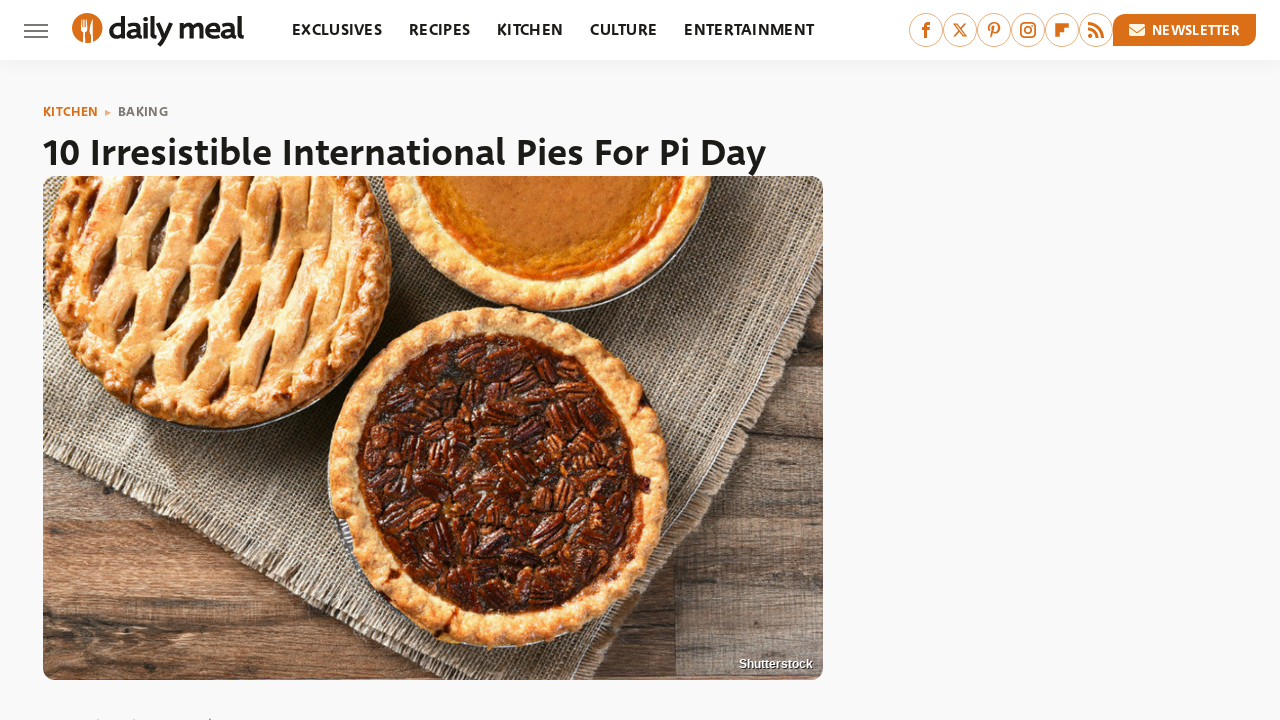

--- FILE ---
content_type: text/html;charset=UTF-8
request_url: https://www.thedailymeal.com/cook/10-irresistible-international-pies-pi-day-slideshow/
body_size: 16715
content:
<!DOCTYPE html>
<html xmlns="http://www.w3.org/1999/xhtml" lang="en-US">
<head>
            
        <script type="text/javascript" async="async" data-noptimize="1" data-cfasync="false" src="https://scripts.mediavine.com/tags/daily-meal.js"></script>            <link rel="preload" href="/wp-content/themes/unified/css/article.thedailymeal.min.css?design=3&v=1761058487" as="style"><link rel="preload" href="https://www.thedailymeal.com/img/gallery/10-irresistible-international-pies-for-pi-day/0- shutterstock_341365652.jpg" as="image">
<link class="preloadFont" rel="preload" href="https://www.thedailymeal.com/font/deva-ideal-medium-webfont.woff2" as="font" crossorigin>
<link class="preloadFont" rel="preload" href="https://www.thedailymeal.com/font/macha-medium-italic-webfont.woff2" as="font" crossorigin>
<link class="preloadFont" rel="preload" href="https://www.thedailymeal.com/font/macha-medium-webfont.woff2" as="font" crossorigin>

        <link rel="stylesheet" type="text/css" href="/wp-content/themes/unified/css/article.thedailymeal.min.css?design=3&v=1761058487" />
        <meta http-equiv="Content-Type" content="text/html; charset=utf8" />
        <meta name="viewport" content="width=device-width, initial-scale=1.0">
        <meta http-equiv="Content-Security-Policy" content="block-all-mixed-content" />
        <meta http-equiv="X-UA-Compatible" content="IE=10" />
        
        
                <meta name="robots" content="max-image-preview:large">
        <meta name="thumbnail" content="https://www.thedailymeal.com/img/gallery/10-irresistible-international-pies-for-pi-day/0- shutterstock_341365652.jpg">
        <title>10 Irresistible International Pies For Pi Day</title>
        <meta name='description' content="The Daily Meal shares 10 of the top trending international pies on Pinterest for Pi Day." />
        <meta property="mrf:tags" content="Content Type:Legacy Article;Primary Category:Baking;Category:Baking;Headline Approver:Unknown;Trello Board:Legacy" />
        
                <meta property="og:site_name" content="Daily Meal" />
        <meta property="og:title" content="10 Irresistible International Pies For Pi Day - Daily Meal">
        <meta property="og:image" content="https://www.thedailymeal.com/img/gallery/10-irresistible-international-pies-for-pi-day/0- shutterstock_341365652.jpg" />
        <meta property="og:description" content="The Daily Meal shares 10 of the top trending international pies on Pinterest for Pi Day.">
        <meta property="og:type" content="article">
        <meta property="og:url" content="https://www.thedailymeal.com/cook/10-irresistible-international-pies-pi-day-slideshow/">
                <meta name="twitter:title" content="10 Irresistible International Pies For Pi Day - Daily Meal">
        <meta name="twitter:description" content="The Daily Meal shares 10 of the top trending international pies on Pinterest for Pi Day.">
        <meta name="twitter:site" content="@thedailymeal">
        <meta name="twitter:card" content="summary_large_image">
        <meta name="twitter:image" content="https://www.thedailymeal.com/img/gallery/10-irresistible-international-pies-for-pi-day/0- shutterstock_341365652.jpg">
            <meta property="article:published_time" content="2016-03-11T22:22:44+00:00" />
    <meta property="article:modified_time" content="2016-03-11T22:22:44+00:00" />
    <meta property="article:author" content="Angela Carlos" />
        
        <link rel="shortcut icon" href="https://www.thedailymeal.com/img/dailymeal-favicon-448x448.png">
        <link rel="icon" href="https://www.thedailymeal.com/img/dailymeal-favicon-448x448.png">
        <link rel="canonical" href="https://www.thedailymeal.com/cook/10-irresistible-international-pies-pi-day-slideshow/"/>
        <link rel="alternate" type="application/rss+xml" title="Baking - Daily Meal" href="https://www.thedailymeal.com/category/baking/feed/" />

        
        <script type="application/ld+json">{"@context":"http:\/\/schema.org","@type":"Article","mainEntityOfPage":{"@type":"WebPage","@id":"https:\/\/www.thedailymeal.com\/cook\/10-irresistible-international-pies-pi-day-slideshow\/","url":"https:\/\/www.thedailymeal.com\/cook\/10-irresistible-international-pies-pi-day-slideshow\/","breadcrumb":{"@type":"BreadcrumbList","itemListElement":[{"@type":"ListItem","position":1,"item":{"@id":"https:\/\/www.thedailymeal.com\/category\/kitchen\/","name":"Kitchen"}},{"@type":"ListItem","position":2,"item":{"@id":"https:\/\/www.thedailymeal.com\/category\/baking\/","name":"Baking"}}]}},"isAccessibleForFree":true,"headline":"10 Irresistible International Pies For Pi Day","image":{"@type":"ImageObject","url":"https:\/\/www.thedailymeal.com\/img\/gallery\/10-irresistible-international-pies-for-pi-day\/0- shutterstock_341365652.jpg","height":438,"width":780},"datePublished":"2016-03-11T22:22:44+00:00","dateModified":"2016-03-11T22:22:44+00:00","author":{"@type":"Person","name":"Angela Carlos"},"publisher":{"@type":"Organization","address":{"@type":"PostalAddress","streetAddress":"11787 Lantern Road #201","addressLocality":"Fishers","addressRegion":"IN","postalCode":"46038","addressCountry":"US"},"contactPoint":{"@type":"ContactPoint","telephone":"(908) 514-8038","contactType":"customer support","email":"staff@thedailymeal.com"},"publishingPrinciples":"https:\/\/www.thedailymeal.com\/policies\/","@id":"https:\/\/www.thedailymeal.com\/","name":"Daily Meal","url":"https:\/\/www.thedailymeal.com\/","logo":{"@type":"ImageObject","url":"https:\/\/www.thedailymeal.com\/img\/dailymeal-meta-image-1280x720.png","caption":"Daily Meal Logo"},"description":"The latest food news: celebrity chefs, grocery chains, and fast food plus reviews, rankings, recipes, interviews, and more.","sameAs":["https:\/\/www.facebook.com\/TheDailyMeal","https:\/\/twitter.com\/thedailymeal","https:\/\/www.pinterest.com\/thedailymeal","https:\/\/www.instagram.com\/thedailymeal","https:\/\/flipboard.com\/@TheDailyMeal","https:\/\/subscribe.thedailymeal.com\/newsletter"]},"description":"The Daily Meal shares 10 of the top trending international pies on Pinterest for Pi Day."}</script>
                </head>
<body>
<div id="wrapper">
    <div class="page-wrap">
        <header id="header" class="">
            <div class="nav-drop">
                <div class="jcf-scrollable">
                    <div class="aside-holder">
                                    <nav id="aside-nav">
                <div class="nav-top">
                    <div class="logo">
                        <a href="/" class="logo-holder">
                            <img src="https://www.thedailymeal.com/img/Daily-Meal-Logo-RGB-Color.svg" alt="Daily Meal" width="172" height="34">
                        </a>
                        <a href="#" class="nav-opener close"></a>
                    </div>
                </div>
                
                <ul class="main-nav"><li class="navlink navlink-exclusives"><a href="/category/exclusives/">Exclusives</a></li><li class="navlink navlink-recipes"><a href="/category/recipes/">Recipes</a><input type="checkbox" id="subnav-button-recipes"><label for="subnav-button-recipes"></label><ul class="main-nav"><li class="subnavlink navlink-appetizers-and-snacks"><a href="/category/appetizers-and-snacks/">Appetizers & Snacks</a></li><li class="subnavlink navlink-breakfast-and-brunch"><a href="/category/breakfast-and-brunch/">Breakfast & Brunch</a></li><li class="subnavlink navlink-lunch"><a href="/category/lunch/">Lunch</a></li><li class="subnavlink navlink-dinner"><a href="/category/dinner/">Dinner</a></li><li class="subnavlink navlink-side-dishes"><a href="/category/side-dishes/">Side Dishes</a></li><li class="subnavlink navlink-desserts"><a href="/category/desserts/">Desserts</a></li><li class="subnavlink navlink-breads"><a href="/category/breads/">Breads</a></li><li class="subnavlink navlink-candy-and-treats"><a href="/category/candy-and-treats/">Candy & Treats</a></li><li class="subnavlink navlink-occasions"><a href="/category/occasions/">Occasions</a></li><li class="subnavlink navlink-drinks"><a href="/category/drinks/">Drinks</a></li></ul></li><li class="navlink navlink-kitchen"><a href="/category/kitchen/">Kitchen</a><input type="checkbox" id="subnav-button-kitchen"><label for="subnav-button-kitchen"></label><ul class="main-nav"><li class="subnavlink navlink-cooking"><a href="/category/cooking/">Cooking</a></li><li class="subnavlink navlink-kitchen-tools"><a href="/category/kitchen-tools/">Kitchen Tools</a></li><li class="subnavlink navlink-cookbooks"><a href="/category/cookbooks/">Cookbooks</a></li><li class="subnavlink navlink-storage-and-preservation"><a href="/category/storage-and-preservation/">Storage & Preservation</a></li><li class="subnavlink navlink-cleaning-cooking"><a href="/category/cleaning-cooking/">Cleaning</a></li><li class="subnavlink navlink-grilling-and-smoking"><a href="/category/grilling-and-smoking/">Grilling & Smoking</a></li><li class="subnavlink navlink-baking"><a href="/category/baking/">Baking</a></li><li class="subnavlink navlink-tips-cooking"><a href="/category/tips-cooking/">Tips</a></li><li class="subnavlink navlink-beverages"><a href="/category/beverages/">Beverages</a></li><li class="subnavlink navlink-design-ideas"><a href="/category/design-ideas/">Design Ideas</a></li></ul></li><li class="navlink navlink-culture"><a href="/category/culture/">Culture</a><input type="checkbox" id="subnav-button-culture"><label for="subnav-button-culture"></label><ul class="main-nav"><li class="subnavlink navlink-food-history"><a href="/category/food-history/">Food History</a></li><li class="subnavlink navlink-traditions"><a href="/category/traditions/">Traditions</a></li><li class="subnavlink navlink-food-scenes"><a href="/category/food-scenes/">Food Scenes</a></li><li class="subnavlink navlink-global-cuisines"><a href="/category/global-cuisines/">Global Cuisines</a></li></ul></li><li class="navlink navlink-entertainment"><a href="/category/entertainment/">Entertainment</a><input type="checkbox" id="subnav-button-entertainment"><label for="subnav-button-entertainment"></label><ul class="main-nav"><li class="subnavlink navlink-celebrity-chefs"><a href="/category/celebrity-chefs/">Celebrity Chefs</a></li><li class="subnavlink navlink-tv-and-movies"><a href="/category/tv-and-movies/">TV & Movies</a></li></ul></li><li class="navlink navlink-facts"><a href="/category/facts/">Facts</a><input type="checkbox" id="subnav-button-facts"><label for="subnav-button-facts"></label><ul class="main-nav"><li class="subnavlink navlink-guides"><a href="/category/guides/">Guides</a></li><li class="subnavlink navlink-how-tos"><a href="/category/how-tos/">How-Tos</a></li><li class="subnavlink navlink-food-science"><a href="/category/food-science/">Food Science</a></li><li class="subnavlink navlink-healthy-eating"><a href="/category/healthy-eating/">Healthy Eating</a></li></ul></li><li class="navlink navlink-grocery"><a href="/category/grocery/">Grocery</a><input type="checkbox" id="subnav-button-grocery"><label for="subnav-button-grocery"></label><ul class="main-nav"><li class="subnavlink navlink-shopping"><a href="/category/shopping/">Shopping</a></li><li class="subnavlink navlink-stores-and-chains"><a href="/category/stores-and-chains/">Stores & Chains</a></li></ul></li><li class="navlink navlink-restaurants"><a href="/category/restaurants/">Restaurants</a><input type="checkbox" id="subnav-button-restaurants"><label for="subnav-button-restaurants"></label><ul class="main-nav"><li class="subnavlink navlink-fast-food"><a href="/category/fast-food/">Fast Food</a></li><li class="subnavlink navlink-fast-casual"><a href="/category/fast-casual/">Fast Casual</a></li><li class="subnavlink navlink-casual-dining"><a href="/category/casual-dining/">Casual Dining</a></li><li class="subnavlink navlink-pizzerias"><a href="/category/pizzerias/">Pizzerias</a></li><li class="subnavlink navlink-buffet-style-restaurants"><a href="/category/buffet-style-restaurants/">Buffet-Style Restaurants</a></li><li class="subnavlink navlink-food-trucks-and-carts"><a href="/category/food-trucks-and-carts/">Food Trucks & Carts</a></li><li class="subnavlink navlink-cafes"><a href="/category/cafes/">Cafes</a></li><li class="subnavlink navlink-fine-dining"><a href="/category/fine-dining/">Fine Dining</a></li></ul></li><li class="navlink navlink-holidays"><a href="/category/holidays/">Holidays</a><input type="checkbox" id="subnav-button-holidays"><label for="subnav-button-holidays"></label><ul class="main-nav"><li class="subnavlink navlink-christmas"><a href="/category/christmas/">Christmas</a></li><li class="subnavlink navlink-mothers-day"><a href="/category/mothers-day/">Mother's Day</a></li><li class="subnavlink navlink-new-years"><a href="/category/new-years/">New Year's</a></li><li class="subnavlink navlink-easter"><a href="/category/easter/">Easter</a></li><li class="subnavlink navlink-birthdays"><a href="/category/birthdays/">Birthdays</a></li><li class="subnavlink navlink-valentines-day"><a href="/category/valentines-day/">Valentine's Day</a></li><li class="subnavlink navlink-thanksgiving"><a href="/category/thanksgiving/">Thanksgiving</a></li><li class="subnavlink navlink-halloween"><a href="/category/halloween/">Halloween</a></li><li class="subnavlink navlink-st-patricks-day"><a href="/category/st-patricks-day/">St. Patrick's Day</a></li><li class="subnavlink navlink-passover"><a href="/category/passover/">Passover</a></li></ul></li><li class="navlink navlink-gardening"><a href="/category/gardening/">Gardening</a></li><li class="navlink navlink-features"><a href="/category/features/">Features</a></li></ul>        <ul class="social-buttons">
            <li><a href="http://www.facebook.com/TheDailyMeal" target="_blank" title="Facebook" aria-label="Facebook"><svg class="icon"><use xlink:href="#facebook"></use></svg></a></li><li><a href="https://twitter.com/thedailymeal" target="_blank" title="Twitter" aria-label="Twitter"><svg class="icon"><use xlink:href="#twitter"></use></svg></a></li><li><a href="https://www.pinterest.com/thedailymeal" target="_blank" title="Pinterest" aria-label="Pinterest"><svg class="icon"><use xlink:href="#pinterest"></use></svg></a></li><li><a href="https://www.instagram.com/thedailymeal" target="_blank" title="Instagram" aria-label="Instagram"><svg class="icon"><use xlink:href="#instagram"></use></svg></a></li><li><a href="https://flipboard.com/@TheDailyMeal" target="_blank" title="Flipboard" aria-label="Flipboard"><svg class="icon"><use xlink:href="#flipboard"></use></svg></a></li><li><a href="/feed/" target="_blank" title="RSS" aria-label="RSS"><svg class="icon"><use xlink:href="#rss"></use></svg></a></li>
            
            <li class="menu-btn newsletter-btn"><a href="https://subscribe.thedailymeal.com/newsletter?utm_source=thedailymeal&utm_medium=side-nav" target="_blank" title="Newsletter" aria-label="Newsletter"><svg class="icon"><use xlink:href="#revue"></use></svg>Newsletter</a></li>
        </ul>            <ul class="info-links">
                <li class="info-link first-info-link"><a href="/about/">About</a></li>
                <li class="info-link"><a href="/policies/">Editorial Policies</a></li>
                
                <li class="info-link"><a href="/our-experts/">Our Experts</a></li>
                <li class="info-link"><a href="https://www.thedailymeal.com/privacy-policy/" target="_blank">Privacy Policy</a></a>
                <li class="info-link"><a href="https://www.static.com/terms" target="_blank">Terms of Use</a></li>
            </ul>
            </nav>                        <div class="nav-bottom">
                            <span class="copyright-info">&copy; 2026                                <a href="https://www.static.com/" target="_blank">Static Media</a>. All Rights Reserved
                            </span>
                        </div>
                    </div>
                </div>
            </div>
            <div id="bg"></div>
         
            <div id="header-container">
                <div id="hamburger-holder">
                    <div class="hamburger nav-opener"></div>
                </div>

                    <div id="logo" class="top-nav-standard">
        <a href="/"><img src="https://www.thedailymeal.com/img/Daily-Meal-Logo-RGB-Color.svg" alt="Daily Meal" width="172" height="34"></a>
    </div>
                <div id="logo-icon" class="top-nav-scrolled">
                    <a href="/" >
                        <img src="https://www.thedailymeal.com/img/Daily-Meal-Icon-RGB-Color.svg" alt="Daily Meal" width="30" height="30">                    </a>
                </div>

                <div id="top-nav-title" class="top-nav-scrolled">10 Irresistible International Pies For Pi Day</div>

                            <div id="top-nav" class="top-nav-standard">
                <nav id="top-nav-holder">
                    
                    <a href="/category/exclusives/" class="navlink-exclusives">Exclusives</a>
<a href="/category/recipes/" class="navlink-recipes">Recipes</a>
<a href="/category/kitchen/" class="navlink-kitchen">Kitchen</a>
<a href="/category/culture/" class="navlink-culture">Culture</a>
<a href="/category/entertainment/" class="navlink-entertainment">Entertainment</a>
<a href="/category/facts/" class="navlink-facts">Facts</a>
<a href="/category/grocery/" class="navlink-grocery">Grocery</a>
<a href="/category/restaurants/" class="navlink-restaurants">Restaurants</a>
<a href="/category/holidays/" class="navlink-holidays">Holidays</a>
<a href="/category/gardening/" class="navlink-gardening">Gardening</a>
<a href="/category/features/" class="navlink-features">Features</a>

                </nav>
            </div>                <svg width="0" height="0" class="hidden">
            <symbol version="1.1" xmlns="http://www.w3.org/2000/svg" viewBox="0 0 16 16" id="rss">
    <path d="M2.13 11.733c-1.175 0-2.13 0.958-2.13 2.126 0 1.174 0.955 2.122 2.13 2.122 1.179 0 2.133-0.948 2.133-2.122-0-1.168-0.954-2.126-2.133-2.126zM0.002 5.436v3.067c1.997 0 3.874 0.781 5.288 2.196 1.412 1.411 2.192 3.297 2.192 5.302h3.080c-0-5.825-4.739-10.564-10.56-10.564zM0.006 0v3.068c7.122 0 12.918 5.802 12.918 12.932h3.076c0-8.82-7.176-16-15.994-16z"></path>
</symbol>
        <symbol xmlns="http://www.w3.org/2000/svg" viewBox="0 0 512 512" id="twitter">
    <path d="M389.2 48h70.6L305.6 224.2 487 464H345L233.7 318.6 106.5 464H35.8L200.7 275.5 26.8 48H172.4L272.9 180.9 389.2 48zM364.4 421.8h39.1L151.1 88h-42L364.4 421.8z"></path>
</symbol>
        <symbol xmlns="http://www.w3.org/2000/svg" viewBox="0 0 32 32" id="facebook">
    <path d="M19 6h5V0h-5c-3.86 0-7 3.14-7 7v3H8v6h4v16h6V16h5l1-6h-6V7c0-.542.458-1 1-1z"></path>
</symbol>
        <symbol xmlns="http://www.w3.org/2000/svg" viewBox="0 0 14 14" id="flipboard">
    <path d="m 6.9999999,0.99982 5.9993001,0 0,1.99835 0,1.99357 -1.993367,0 -1.9980673,0 -0.014998,1.99357 -0.01,1.99835 -1.9980669,0.01 -1.9933674,0.0146 -0.014998,1.99835 -0.01,1.99357 -1.9834686,0 -1.9836686,0 0,-6.00006 0,-5.99994 5.9992001,0 z"></path>
</symbol>
        <symbol viewBox="0 0 24 24" xmlns="http://www.w3.org/2000/svg" id="instagram">
    <path d="M17.3183118,0.0772036939 C18.5358869,0.132773211 19.3775594,0.311686093 20.156489,0.614412318 C20.9357539,0.917263935 21.5259307,1.30117806 22.1124276,1.88767349 C22.6988355,2.47414659 23.0827129,3.06422396 23.3856819,3.84361655 C23.688357,4.62263666 23.8672302,5.46418415 23.9227984,6.68172489 C23.9916356,8.19170553 24,8.72394829 24,11.9999742 C24,15.2760524 23.9916355,15.808302 23.9227954,17.3182896 C23.8672306,18.5358038 23.6883589,19.3773584 23.3855877,20.1566258 C23.0826716,20.9358162 22.6987642,21.5259396 22.1124276,22.1122749 C21.5259871,22.6987804 20.9357958,23.0827198 20.1563742,23.3856323 C19.3772192,23.6883583 18.5357324,23.8672318 17.3183209,23.9227442 C15.8086874,23.9916325 15.2765626,24 12,24 C8.72343739,24 8.19131258,23.9916325 6.68172382,23.9227463 C5.46426077,23.8672314 4.62270711,23.6883498 3.84342369,23.3855738 C3.0641689,23.0827004 2.47399369,22.6987612 1.88762592,22.1123283 C1.30117312,21.525877 0.91721975,20.9357071 0.614318116,20.1563835 C0.311643016,19.3773633 0.132769821,18.5358159 0.0772038909,17.3183251 C0.0083529426,15.8092887 0,15.2774634 0,11.9999742 C0,8.7225328 0.00835296697,8.19071076 0.0772047368,6.68165632 C0.132769821,5.46418415 0.311643016,4.62263666 0.614362729,3.84350174 C0.91719061,3.06430165 1.30113536,2.4741608 1.88757245,1.88772514 C2.47399369,1.30123879 3.0641689,0.917299613 3.84345255,0.614414972 C4.62236201,0.311696581 5.46409415,0.132773979 6.68163888,0.0772035898 C8.19074867,0.00835221992 8.72252573,0 12,0 C15.2774788,0 15.8092594,0.00835235053 17.3183118,0.0772036939 Z M12,2.66666667 C8.75959504,2.66666667 8.26400713,2.67445049 6.80319929,2.74109814 C5.87614637,2.78341009 5.31952221,2.90172878 4.80947575,3.09995521 C4.37397765,3.26922052 4.09725505,3.44924273 3.77324172,3.77329203 C3.44916209,4.09737087 3.26913181,4.37408574 3.09996253,4.80937168 C2.90169965,5.31965737 2.78340891,5.87618164 2.74109927,6.80321713 C2.67445122,8.26397158 2.66666667,8.75960374 2.66666667,11.9999742 C2.66666667,15.2403924 2.67445121,15.7360281 2.74109842,17.1967643 C2.78340891,18.1238184 2.90169965,18.6803426 3.09990404,19.1904778 C3.26914133,19.6259017 3.44919889,19.9026659 3.77329519,20.2267614 C4.09725505,20.5507573 4.37397765,20.7307795 4.80932525,20.8999863 C5.31971515,21.0982887 5.87621193,21.2165784 6.80323907,21.2588497 C8.26460439,21.3255353 8.76051223,21.3333333 12,21.3333333 C15.2394878,21.3333333 15.7353956,21.3255353 17.1968056,21.2588476 C18.123775,21.216579 18.6802056,21.0982995 19.1905083,20.9000309 C19.6260288,20.7307713 19.9027426,20.5507596 20.2267583,20.226708 C20.5507492,19.9027179 20.7308046,19.6259456 20.9000375,19.1906283 C21.0983009,18.6803412 21.2165908,18.1238118 21.2588986,17.196779 C21.3255376,15.7350718 21.3333333,15.2390126 21.3333333,11.9999742 C21.3333333,8.76098665 21.3255376,8.26493375 21.2589016,6.80323567 C21.2165911,5.87618164 21.0983004,5.31965737 20.9001178,4.80957831 C20.7308131,4.37403932 20.550774,4.09729207 20.2267583,3.77324038 C19.9027658,3.44924868 19.6260264,3.26922777 19.1905015,3.09996643 C18.6803988,2.90171817 18.1238378,2.78341062 17.1967608,2.74109868 C15.7359966,2.67445057 15.2404012,2.66666667 12,2.66666667 Z M12,18.2222222 C8.56356156,18.2222222 5.77777778,15.4364384 5.77777778,12 C5.77777778,8.56356156 8.56356156,5.77777778 12,5.77777778 C15.4364384,5.77777778 18.2222222,8.56356156 18.2222222,12 C18.2222222,15.4364384 15.4364384,18.2222222 12,18.2222222 Z M12,15.5555556 C13.9636791,15.5555556 15.5555556,13.9636791 15.5555556,12 C15.5555556,10.0363209 13.9636791,8.44444444 12,8.44444444 C10.0363209,8.44444444 8.44444444,10.0363209 8.44444444,12 C8.44444444,13.9636791 10.0363209,15.5555556 12,15.5555556 Z M18.2222222,7.11111111 C17.4858426,7.11111111 16.8888889,6.51415744 16.8888889,5.77777778 C16.8888889,5.04139811 17.4858426,4.44444444 18.2222222,4.44444444 C18.9586019,4.44444444 19.5555556,5.04139811 19.5555556,5.77777778 C19.5555556,6.51415744 18.9586019,7.11111111 18.2222222,7.11111111 Z"/>
</symbol>
         <symbol xmlns="http://www.w3.org/2000/svg" viewBox="0 0 448 512" id="linkedin">
    <path d="M100.3 448H7.4V148.9h92.9zM53.8 108.1C24.1 108.1 0 83.5 0 53.8a53.8 53.8 0 0 1 107.6 0c0 29.7-24.1 54.3-53.8 54.3zM447.9 448h-92.7V302.4c0-34.7-.7-79.2-48.3-79.2-48.3 0-55.7 37.7-55.7 76.7V448h-92.8V148.9h89.1v40.8h1.3c12.4-23.5 42.7-48.3 87.9-48.3 94 0 111.3 61.9 111.3 142.3V448z"/>
</symbol>
        <symbol xmlns="http://www.w3.org/2000/svg" viewBox="0 0 240.1 113.49" id="muckrack">
    <path class="b" d="M223.2,73.59c11.2-7.6,16.8-20.3,16.9-33.3C240.1,20.39,226.8.09,199.4.09c-8.35-.1-18.27-.1-28.14-.07-9.86.02-19.66.07-27.76.07v113.4h29.6v-35h17l17.1,35h30.6l.8-5-18.7-33.4c2.5-.8,3.3-1.5,3.3-1.5ZM199,54.29h-25.8v-29.7h25.8c8.4,0,12.3,7.4,12.3,14.6s-4.1,15.1-12.3,15.1Z"/><polygon class="b" points="0 .14 10.9 .14 64.5 49.24 117.9 .14 129.3 .14 129.3 113.34 99.7 113.34 99.7 54.24 66.1 83.74 62.7 83.74 29.6 54.24 29.6 113.34 0 113.34 0 .14"/>
</symbol>
        <symbol xmlns="http://www.w3.org/2000/svg" viewBox="7 2 2 12" id="youtube">
    <path d="M15.841 4.8c0 0-0.156-1.103-0.637-1.587-0.609-0.637-1.291-0.641-1.603-0.678-2.237-0.163-5.597-0.163-5.597-0.163h-0.006c0 0-3.359 0-5.597 0.163-0.313 0.038-0.994 0.041-1.603 0.678-0.481 0.484-0.634 1.587-0.634 1.587s-0.159 1.294-0.159 2.591v1.213c0 1.294 0.159 2.591 0.159 2.591s0.156 1.103 0.634 1.588c0.609 0.637 1.409 0.616 1.766 0.684 1.281 0.122 5.441 0.159 5.441 0.159s3.363-0.006 5.6-0.166c0.313-0.037 0.994-0.041 1.603-0.678 0.481-0.484 0.637-1.588 0.637-1.588s0.159-1.294 0.159-2.591v-1.213c-0.003-1.294-0.162-2.591-0.162-2.591zM6.347 10.075v-4.497l4.322 2.256-4.322 2.241z"></path>
</symbol>
        <symbol xmlns="http://www.w3.org/2000/svg" viewBox="0 0 512 512" id="pinterest">
    <g>
    <path d="M220.646,338.475C207.223,408.825,190.842,476.269,142.3,511.5
            c-14.996-106.33,21.994-186.188,39.173-270.971c-29.293-49.292,3.518-148.498,65.285-124.059
            c76.001,30.066-65.809,183.279,29.38,202.417c99.405,19.974,139.989-172.476,78.359-235.054
            C265.434-6.539,95.253,81.775,116.175,211.161c5.09,31.626,37.765,41.22,13.062,84.884c-57.001-12.65-74.005-57.6-71.822-117.533
            c3.53-98.108,88.141-166.787,173.024-176.293c107.34-12.014,208.081,39.398,221.991,140.376
            c15.67,113.978-48.442,237.412-163.23,228.529C258.085,368.704,245.023,353.283,220.646,338.475z">
    </path>
    </g>
</symbol>
        <symbol xmlns="http://www.w3.org/2000/svg" viewBox="0 0 32 32" id="tiktok">
    <path d="M 22.472559,-3.8146973e-6 C 23.000559,4.5408962 25.535059,7.2481962 29.941559,7.5361962 v 5.1073998 c -2.5536,0.2496 -4.7905,-0.5856 -7.3922,-2.1601 v 9.5523 c 0,12.1348 -13.2292004,15.927 -18.5478004,7.2291 -3.4177,-5.597 -1.3248,-15.4181 9.6387004,-15.8117 v 5.3857 c -0.8352,0.1344 -1.728,0.3456 -2.5441,0.6241 -2.4384004,0.8256 -3.8209004,2.3712 -3.4369004,5.0977 0.7392,5.2226 10.3204004,6.7682 9.5235004,-3.4369 V 0.00959619 h 5.2898 z" />
</symbol>
        <symbol xmlns="http://www.w3.org/2000/svg" viewBox="0 0 32 32" id="twitch">
    <path d="M3 0l-3 5v23h8v4h4l4-4h5l9-9v-19h-27zM26 17l-5 5h-5l-4 4v-4h-6v-18h20v13z"></path><path d="M19 8h3v8h-3v-8z"></path><path d="M13 8h3v8h-3v-8z"></path>
</symbol>
        <symbol xmlns="http://www.w3.org/2000/svg" viewBox="0 0 512.016 512.016" id="snapchat" >
    <g>
        <g>
            <path d="M500.459,375.368c-64.521-10.633-93.918-75.887-97.058-83.294c-0.06-0.145-0.307-0.666-0.375-0.819
                c-3.234-6.571-4.036-11.904-2.347-15.838c3.388-8.013,17.741-12.553,26.931-15.462c2.586-0.836,5.009-1.604,6.938-2.372
                c18.586-7.339,27.913-16.717,27.716-27.895c-0.179-8.866-7.134-17.007-17.434-20.651c-3.55-1.485-7.774-2.295-11.887-2.295
                c-2.842,0-7.066,0.401-11.102,2.287c-7.868,3.678-14.865,5.658-20.156,5.888c-2.355-0.094-4.139-0.486-5.427-0.922
                c0.162-2.79,0.35-5.658,0.529-8.585l0.094-1.493c2.193-34.807,4.915-78.123-6.673-104.081
                c-34.27-76.834-106.999-82.807-128.478-82.807l-10.018,0.094c-21.436,0-94.029,5.965-128.265,82.756
                c-11.614,26.018-8.866,69.316-6.664,104.115c0.213,3.422,0.427,6.758,0.614,10.01c-1.468,0.503-3.584,0.947-6.46,0.947
                c-6.161,0-13.542-1.997-21.931-5.922c-12.126-5.683-34.295,1.911-37.291,17.647c-1.63,8.516,1.801,20.796,27.383,30.908
                c1.988,0.785,4.489,1.587,7.561,2.56c8.576,2.722,22.929,7.27,26.325,15.266c1.681,3.951,0.879,9.284-2.662,16.512
                c-1.263,2.944-31.65,72.124-98.765,83.174c-6.963,1.143-11.93,7.322-11.537,14.353c0.111,1.954,0.563,3.917,1.399,5.897
                c5.641,13.193,27.119,22.349,67.55,28.766c0.887,2.295,1.92,7.006,2.509,9.737c0.853,3.9,1.749,7.927,2.97,12.1
                c1.229,4.224,4.881,11.307,15.445,11.307c3.575,0,7.714-0.811,12.211-1.681c6.468-1.271,15.309-2.995,26.274-2.995
                c6.084,0,12.416,0.546,18.825,1.604c12.092,2.005,22.699,9.506,35.004,18.202c18.116,12.809,34.586,22.605,67.524,22.605
                c0.87,0,1.732-0.026,2.577-0.085c1.22,0.06,2.449,0.085,3.695,0.085c28.851,0,54.246-7.62,75.494-22.63
                c11.742-8.311,22.835-16.162,34.935-18.176c6.426-1.058,12.766-1.604,18.85-1.604c10.513,0,18.901,1.348,26.385,2.816
                c5.06,0.998,9.02,1.476,12.672,1.476c7.373,0,12.8-4.053,14.874-11.127c1.195-4.113,2.091-8.021,2.961-12.015
                c0.461-2.125,1.57-7.211,2.509-9.66c39.851-6.34,60.203-15.138,65.835-28.297c0.845-1.894,1.34-3.9,1.476-6.033
                C512.372,382.707,507.422,376.529,500.459,375.368z"/>
        </g>
    </g>
</symbol>
        <symbol xmlns="http://www.w3.org/2000/svg" viewBox="0 0 192 192" id="threads">
    <path d="M141.537 88.9883C140.71 88.5919 139.87 88.2104 139.019 87.8451C137.537 60.5382 122.616 44.905 97.5619 44.745C97.4484 44.7443 97.3355 44.7443 97.222 44.7443C82.2364 44.7443 69.7731 51.1409 62.102 62.7807L75.881 72.2328C81.6116 63.5383 90.6052 61.6848 97.2286 61.6848C97.3051 61.6848 97.3819 61.6848 97.4576 61.6855C105.707 61.7381 111.932 64.1366 115.961 68.814C118.893 72.2193 120.854 76.925 121.825 82.8638C114.511 81.6207 106.601 81.2385 98.145 81.7233C74.3247 83.0954 59.0111 96.9879 60.0396 116.292C60.5615 126.084 65.4397 134.508 73.775 140.011C80.8224 144.663 89.899 146.938 99.3323 146.423C111.79 145.74 121.563 140.987 128.381 132.296C133.559 125.696 136.834 117.143 138.28 106.366C144.217 109.949 148.617 114.664 151.047 120.332C155.179 129.967 155.42 145.8 142.501 158.708C131.182 170.016 117.576 174.908 97.0135 175.059C74.2042 174.89 56.9538 167.575 45.7381 153.317C35.2355 139.966 29.8077 120.682 29.6052 96C29.8077 71.3178 35.2355 52.0336 45.7381 38.6827C56.9538 24.4249 74.2039 17.11 97.0132 16.9405C119.988 17.1113 137.539 24.4614 149.184 38.788C154.894 45.8136 159.199 54.6488 162.037 64.9503L178.184 60.6422C174.744 47.9622 169.331 37.0357 161.965 27.974C147.036 9.60668 125.202 0.195148 97.0695 0H96.9569C68.8816 0.19447 47.2921 9.6418 32.7883 28.0793C19.8819 44.4864 13.2244 67.3157 13.0007 95.9325L13 96L13.0007 96.0675C13.2244 124.684 19.8819 147.514 32.7883 163.921C47.2921 182.358 68.8816 191.806 96.9569 192H97.0695C122.03 191.827 139.624 185.292 154.118 170.811C173.081 151.866 172.51 128.119 166.26 113.541C161.776 103.087 153.227 94.5962 141.537 88.9883ZM98.4405 129.507C88.0005 130.095 77.1544 125.409 76.6196 115.372C76.2232 107.93 81.9158 99.626 99.0812 98.6368C101.047 98.5234 102.976 98.468 104.871 98.468C111.106 98.468 116.939 99.0737 122.242 100.233C120.264 124.935 108.662 128.946 98.4405 129.507Z" />
</symbol>
        <symbol xmlns="http://www.w3.org/2000/svg" viewBox="0 0 512 512" id="bluesky">
    <path d="M111.8 62.2C170.2 105.9 233 194.7 256 242.4c23-47.6 85.8-136.4 144.2-180.2c42.1-31.6 110.3-56 110.3 21.8c0 15.5-8.9 130.5-14.1 149.2C478.2 298 412 314.6 353.1 304.5c102.9 17.5 129.1 75.5 72.5 133.5c-107.4 110.2-154.3-27.6-166.3-62.9l0 0c-1.7-4.9-2.6-7.8-3.3-7.8s-1.6 3-3.3 7.8l0 0c-12 35.3-59 173.1-166.3 62.9c-56.5-58-30.4-116 72.5-133.5C100 314.6 33.8 298 15.7 233.1C10.4 214.4 1.5 99.4 1.5 83.9c0-77.8 68.2-53.4 110.3-21.8z"/>
</symbol>
        <symbol xmlns="http://www.w3.org/2000/svg" viewBox="0 0 618 478" id="google">
    <path d="M617.84 456.59C617.82 467.86 608.68 477 597.41 477.02H20.43C9.16 477 0.02 467.86 0 456.59V20.43C0.02 9.16 9.16 0.02 20.43 0H597.41C608.68 0.02 617.82 9.16 617.84 20.43V456.59ZM516.79 342.6V302.74C516.79 301.26 515.59 300.06 514.11 300.06H335.02V345.46H514.11C515.61 345.44 516.82 344.2 516.79 342.7C516.79 342.67 516.79 342.64 516.79 342.6ZM544.02 256.35V216.31C544.04 214.83 542.86 213.61 541.38 213.59C541.37 213.59 541.35 213.59 541.34 213.59H335.02V258.99H541.34C542.79 259.02 543.99 257.86 544.02 256.41C544.02 256.36 544.02 256.32 544.02 256.27V256.36V256.35ZM516.79 170.1V129.88C516.79 128.4 515.59 127.2 514.11 127.2H335.02V172.6H514.11C515.56 172.58 516.74 171.42 516.79 169.97V170.11V170.1ZM180.59 218.08V258.93H239.6C234.74 283.9 212.77 302.01 180.59 302.01C144.24 300.72 115.81 270.2 117.11 233.84C118.34 199.3 146.05 171.59 180.59 170.36C196.12 170.1 211.13 175.97 222.35 186.7L253.49 155.6C233.78 137.06 207.65 126.88 180.59 127.18C120.42 127.18 71.64 175.96 71.64 236.13C71.64 296.3 120.42 345.08 180.59 345.08C240.76 345.08 285 300.82 285 238.49C284.96 231.59 284.39 224.69 283.27 217.88L180.59 218.06V218.08Z"/>
</symbol>
        <symbol id="website" viewBox="0 0 17 17" xmlns="http://www.w3.org/2000/svg">
    <path fill-rule="evenodd" clip-rule="evenodd" d="M1.91041 1.47245C3.56879 -0.185927 6.25755 -0.185927 7.91592 1.47245L10.9186 4.47521C12.577 6.13361 12.577 8.82231 10.9186 10.4807C10.5041 10.8954 9.83185 10.8954 9.41728 10.4807C9.00271 10.0661 9.00271 9.39389 9.41728 8.97932C10.2465 8.15019 10.2465 6.80573 9.41728 5.97659L6.41454 2.97383C5.58535 2.14465 4.24097 2.14465 3.41178 2.97383C2.58261 3.80302 2.58261 5.1474 3.41178 5.97659L4.16248 6.72728C4.57708 7.14185 4.57707 7.81407 4.16248 8.22864C3.74789 8.64321 3.07569 8.64321 2.6611 8.22864L1.91041 7.47796C0.252031 5.81959 0.252031 3.13083 1.91041 1.47245ZM7.91592 5.9766C8.33049 6.39116 8.33049 7.06339 7.91592 7.47796C7.08678 8.3072 7.08678 9.65155 7.91592 10.4807L10.9186 13.4835C11.7479 14.3127 13.0922 14.3127 13.9215 13.4835C14.7506 12.6543 14.7506 11.3099 13.9215 10.4807L13.1708 9.73C12.7561 9.31544 12.7561 8.64321 13.1708 8.22864C13.5854 7.81407 14.2575 7.81407 14.6722 8.22864L15.4228 8.97932C17.0812 10.6377 17.0812 13.3265 15.4228 14.9849C13.7645 16.6433 11.0757 16.6433 9.41728 14.9849L6.41455 11.9822C4.75618 10.3238 4.75618 7.63498 6.41455 5.9766C6.82912 5.562 7.50135 5.562 7.91592 5.9766Z"/>
</symbol>
            <symbol xmlns="http://www.w3.org/2000/svg" viewBox="0 0 512 512" id="revue">
        <path d="M48 64C21.5 64 0 85.5 0 112c0 15.1 7.1 29.3 19.2 38.4L236.8 313.6c11.4 8.5 27 8.5 38.4 0L492.8 150.4c12.1-9.1 19.2-23.3 19.2-38.4c0-26.5-21.5-48-48-48H48zM0 176V384c0 35.3 28.7 64 64 64H448c35.3 0 64-28.7 64-64V176L294.4 339.2c-22.8 17.1-54 17.1-76.8 0L0 176z"/>
    </symbol>
        
        
        
        <symbol xmlns="http://www.w3.org/2000/svg" viewBox="0 0 16 16" id="advertise">
            <g clip-path="url(#clip0_1911_5435)">
            <path fill-rule="evenodd" clip-rule="evenodd" d="M12 1.40497L2.26973 4.27073L0 2.34144V12.6558L2.26967 10.7271L3.84476 11.191V14.1933C3.84529 15.229 4.55813 16.067 5.43904 16.0676H9.23405C9.67247 16.0682 10.0745 15.8571 10.3609 15.5183C10.6488 15.1814 10.8284 14.709 10.8278 14.1932V13.2478L12 13.593V1.40497ZM5.09306 14.5997C5.00434 14.4935 4.95039 14.3537 4.94986 14.1932V11.5168L9.72281 12.9219V14.1932C9.72227 14.3537 9.66885 14.4935 9.5796 14.5997C9.48985 14.7047 9.37052 14.7676 9.23409 14.7676H5.4391C5.30214 14.7676 5.18281 14.7047 5.09306 14.5997Z" />
            <path d="M13 1.11045L17 -0.067627V15.0654L13 13.8875V1.11045Z" />
            </g>
            <defs>
            <clipPath id="clip0_1911_5435">
            <rect width="16" height="16" fill="white"/>
            </clipPath>
            </defs>
        </symbol>
    
</svg>                    <nav id="social-nav-holder" class="top-nav-standard">
        <ul class="social-buttons">
            <li><a href="http://www.facebook.com/TheDailyMeal" target="_blank" title="Facebook" aria-label="Facebook"><svg class="icon"><use xlink:href="#facebook"></use></svg></a></li><li><a href="https://twitter.com/thedailymeal" target="_blank" title="Twitter" aria-label="Twitter"><svg class="icon"><use xlink:href="#twitter"></use></svg></a></li><li><a href="https://www.pinterest.com/thedailymeal" target="_blank" title="Pinterest" aria-label="Pinterest"><svg class="icon"><use xlink:href="#pinterest"></use></svg></a></li><li><a href="https://www.instagram.com/thedailymeal" target="_blank" title="Instagram" aria-label="Instagram"><svg class="icon"><use xlink:href="#instagram"></use></svg></a></li><li><a href="https://flipboard.com/@TheDailyMeal" target="_blank" title="Flipboard" aria-label="Flipboard"><svg class="icon"><use xlink:href="#flipboard"></use></svg></a></li><li><a href="/feed/" target="_blank" title="RSS" aria-label="RSS"><svg class="icon"><use xlink:href="#rss"></use></svg></a></li>
            
            <li class="menu-btn newsletter-btn"><a href="https://subscribe.thedailymeal.com/newsletter?utm_source=thedailymeal&utm_medium=top-nav" target="_blank" title="Newsletter" aria-label="Newsletter"><svg class="icon"><use xlink:href="#revue"></use></svg>Newsletter</a></li>
        </ul>
    </nav>
                                <div id="top-nav-share" class="top-nav-scrolled"></div>
	                        </div>
            <div id="is-tablet"></div>
            <div id="is-mobile"></div>
        </header>
<main id="main" role="main" class="infinite gallery" data-post-type="articles">
    <div class="holder">
        <div id="content" class="article">
            

            <article class="news-post">
    
    
    <ul class="breadcrumbs">
<li>
<a href="/category/kitchen/">Kitchen</a> </li>
<li>
<a href="/category/baking/">Baking</a> </li>
</ul>
                <div class="news-article">
                <h1 class="title-gallery" data-post-id="1687462" id="title-gallery" data-has-pixel-tags="1" data-pixel-tag="islands" data-author="Angela Carlos" data-category="baking" data-content_type="Legacy Article" data-mod_date="2016-03-11" data-layout="Infinite" data-post_id="1687462" data-pub_date="2016-03-11" data-day="Friday" data-dayhour="Friday-5PM" data-pubhour="5PM" data-num_slides="11" data-num_words="700" data-pitcher="Unknown" data-trello_board="Legacy" data-intent="Legacy" data-ideation="Legacy" data-importanttopic="False">10 Irresistible International Pies For Pi Day</h1>
            </div>

    
                <div class="news-article">
                                <div class="slide-key image-holder gallery-image-holder credit-image-wrap  lead-image-holder" data-post-url="https://www.thedailymeal.com/cook/10-irresistible-international-pies-pi-day-slideshow/" data-post-title="10 Irresistible International Pies for Pi Day" data-slide-num="1" data-post-id="1687462">
                                             <picture id="pe3f3b3b4fd087d638f71e94269e2753f">
                                                    <source media="(min-width: 429px)" srcset="https://www.thedailymeal.com/img/gallery/10-irresistible-international-pies-for-pi-day/0- shutterstock_341365652.webp" type="image/webp">
                            <source media="(max-width: 428px)" srcset="https://www.thedailymeal.com/img/gallery/10-irresistible-international-pies-for-pi-day/0- shutterstock_341365652.sm.webp" type="image/webp">
                        <img class="gallery-image " src="https://www.thedailymeal.com/img/gallery/10-irresistible-international-pies-for-pi-day/0-%20shutterstock_341365652.jpg" data-slide-url="https://www.thedailymeal.com/cook/10-irresistible-international-pies-pi-day-slideshow/" data-post-id="1687462" data-slide-num="1" data-slide-title="10 Irresistible International Pies for Pi Day: 10 Irresistible International Pies for Pi Day" width="780" height="438" alt="">
                    </source></source></picture>
                    <span class="gallery-image-credit">Shutterstock</span>
                    </div>
                                <div class="byline-container">
                    <div class="byline-text-wrap">
                        <span class="byline-by">By</span> <a href="/author/angela-carlos/" class="byline-author">Angela Carlos</a>
                        
                        <span class="byline-slash"></span>
                        <span class="byline-timestamp">
                            <time datetime="2016-03-11T22:22:44+00:00">March 11, 2016 5:22 pm EST</time></span>
                        
                    </div>
                    
                </div>
				            <div class="columns-holder ">
                
                
                <p>We have more than 3.1415... reasons to love Pi Day, the celebration of the mathematical constant that represents the ratio of a circle's circumference to its diameter. Thanks to a clever homophone and a willingness to add sweet, round treats to any celebration, pies on Pi Day has become a <em>thing</em>, and we aren't about to complain. Mathematical constants aside, this is one day where number-lovers and food fanatics around the world can come together to celebrate pi with some <strong><a href="https://www.thedailymeal.com/10-must-try-delicious-pies-around-world/13514" target="_blank">delicious pie</a></strong>.</p>
<p>With the help of Pinterest, we have compiled a list of the top 10 trending pie recipes from around the world for Pi Day. No <strong><a href="https://www.thedailymeal.com/cook/10-classic-all-american-pie-recipes-slideshow?page=thumbs" target="_blank">pie</a></strong> was too savory or too sweet to miss our list. Check out what <strong><a href="https://www.thedailymeal.com/cook/sweet-and-savory-pie-recipes-pi-day-0" target="_blank">savory pie</a></strong> sensation has Pinterest users clicking away in France, as well as the sweet, <strong><a href="https://www.thedailymeal.com/streusel-topped-pumpkin-pie-recipe" target="_blank">strudel-topped pie</a></strong> from — you guessed it — Germany.</p>
<p>For more pie inspiration from around the world, check out these 10 top trending pies on Pinterest.</p>

            </div>
            </div>

            <div class="news-article">
                
                <h2 class="">Germany: Strawberry Pie</h2>
                                <div class="slide-key image-holder gallery-image-holder credit-image-wrap " data-post-url="https://www.thedailymeal.com/cook/10-irresistible-international-pies-pi-day-slideshow/" data-post-title="10 Irresistible International Pies for Pi Day" data-slide-num="2" data-post-id="1687462">
                                             <picture id="p460bd2eb13dd6fc2532de3d4ffb57335">
                                                    <source media="(min-width: 429px)" srcset="https://www.thedailymeal.com/img/gallery/10-irresistible-international-pies-for-pi-day/1 -shutterstock_336149015.webp" type="image/webp">
                            <source media="(max-width: 428px)" srcset="https://www.thedailymeal.com/img/gallery/10-irresistible-international-pies-for-pi-day/1 -shutterstock_336149015.sm.webp" type="image/webp">
                        <img class="gallery-image " src="https://www.thedailymeal.com/img/gallery/10-irresistible-international-pies-for-pi-day/1%20-shutterstock_336149015.jpg" data-slide-url="https://www.thedailymeal.com/cook/10-irresistible-international-pies-pi-day-slideshow/" data-post-id="1687462" data-slide-num="2" data-slide-title="10 Irresistible International Pies for Pi Day: Germany: Strawberry Pie" width="780" height="438" alt="">
                    </source></source></picture>
                    <span class="gallery-image-credit">Shutterstock</span>
                    </div>
				            <div class="columns-holder ">
                <p>It seems German pinners only have eyes for <a href="https://www.pinterest.com/pin/535506211923105353/" target="_blank"><strong>Sweet Strawberry Pie</strong></a> this Pi Day. This pie has a cream cheese filling that is layered with fresh <strong><a href="https://www.thedailymeal.com/everything-you-need-know-about-strawberries-0" target="_blank">strawberries</a></strong> and topped with a strudel topping (of course).</p>
<p><strong><a href="https://www.thedailymeal.com/best-recipes/strawberry-pie" target="_blank">For more strawberry pie recipes, click here.</a></strong></p>
<p class="xnormal"></p>

            </div>
            </div>

            <div class="news-article">
                
                <h2 class="">Brazil: Tortinha de Morango no Copinho</h2>
                                <div class="slide-key image-holder gallery-image-holder credit-image-wrap " data-post-url="https://www.thedailymeal.com/cook/10-irresistible-international-pies-pi-day-slideshow/" data-post-title="10 Irresistible International Pies for Pi Day" data-slide-num="3" data-post-id="1687462">
                                             <picture id="p144e1ef60bf16d96b44a75ca08cfe349">
                                                    <source media="(min-width: 429px)" srcset="https://www.thedailymeal.com/img/gallery/10-irresistible-international-pies-for-pi-day/2 -shutterstock_193218455.webp" type="image/webp">
                            <source media="(max-width: 428px)" srcset="https://www.thedailymeal.com/img/gallery/10-irresistible-international-pies-for-pi-day/2 -shutterstock_193218455.sm.webp" type="image/webp">
                        <img class="gallery-image " src="https://www.thedailymeal.com/img/gallery/10-irresistible-international-pies-for-pi-day/2%20-shutterstock_193218455.jpg" data-slide-url="https://www.thedailymeal.com/cook/10-irresistible-international-pies-pi-day-slideshow/" data-post-id="1687462" data-slide-num="3" data-slide-title="10 Irresistible International Pies for Pi Day: Brazil: Tortinha de Morango no Copinho" width="780" height="438" alt="">
                    </source></source></picture>
                    <span class="gallery-image-credit">Shutterstock</span>
                    </div>
				            <div class="columns-holder ">
                <p>This strawberry shortcake pie in a cup or <a href="https://www.pinterest.com/pin/535506211923082478/" target="_blank"><strong>Tortinha de Morango no Copinho</strong></a> is adaption of a traditional Brazilian dessert, which is why there is no surprise that pinners in Brazil are loving this recipe that uses fresh strawberries and <strong><a href="https://www.thedailymeal.com/best-recipes/whipped-cream" target="_blank">sweet whipped cream</a></strong> to produce a refreshing Pi Day treat.</p>
<p><strong><a href="https://www.thedailymeal.com/cook/best-strawberry-shortcake-recipes-slideshow" target="_blank">For more strawberry shortcake recipes, click here.</a></strong></p>

            </div>
            </div>

            <div class="news-article">
                
                <h2 class="">South Korea: Tomato Pie</h2>
                                <div class="slide-key image-holder gallery-image-holder credit-image-wrap " data-post-url="https://www.thedailymeal.com/cook/10-irresistible-international-pies-pi-day-slideshow/" data-post-title="10 Irresistible International Pies for Pi Day" data-slide-num="4" data-post-id="1687462">
                                             <picture id="p823a05ffd0aee74154624c87dc445eb9">
                                                    <source media="(min-width: 429px)" srcset="https://www.thedailymeal.com/img/gallery/10-irresistible-international-pies-for-pi-day/3 -shutterstock_253734433.webp" type="image/webp">
                            <source media="(max-width: 428px)" srcset="https://www.thedailymeal.com/img/gallery/10-irresistible-international-pies-for-pi-day/3 -shutterstock_253734433.sm.webp" type="image/webp">
                        <img class="gallery-image " src="https://www.thedailymeal.com/img/gallery/10-irresistible-international-pies-for-pi-day/3%20-shutterstock_253734433.jpg" loading="lazy" data-slide-url="https://www.thedailymeal.com/cook/10-irresistible-international-pies-pi-day-slideshow/" data-post-id="1687462" data-slide-num="4" data-slide-title="10 Irresistible International Pies for Pi Day: South Korea: Tomato Pie" width="780" height="438" alt="">
                    </source></source></picture>
                    <span class="gallery-image-credit">Shutterstock</span>
                    </div>
				            <div class="columns-holder ">
                <p>This savory <a href="https://www.pinterest.com/pin/535506211923079891/" target="_blank"><strong>Tomato Pie</strong></a> popular among South Korean pinners made with a <strong><a href="https://www.thedailymeal.com/cook/how-make-flaky-dough" target="_blank">flaky pie crust</a></strong>, layers of fresh tomatoes, onions, basil, and topped with three kinds of cheese certainly has our attention.</p>
<p><strong><a href="https://www.thedailymeal.com/best-recipes/tomato-pie" target="_blank">For more tomato pie recipes, click here.</a></strong></p>

            </div>
            </div>

            <div class="news-article">
                
                <h2 class="">Japan: Rose Pie</h2>
                                <div class="slide-key image-holder gallery-image-holder credit-image-wrap " data-post-url="https://www.thedailymeal.com/cook/10-irresistible-international-pies-pi-day-slideshow/" data-post-title="10 Irresistible International Pies for Pi Day" data-slide-num="5" data-post-id="1687462">
                                             <picture id="pda326dbefbdaff0df0afa7e2ded62001">
                                                    <source media="(min-width: 429px)" srcset="https://www.thedailymeal.com/img/gallery/10-irresistible-international-pies-for-pi-day/4 -shutterstock_316265162.webp" type="image/webp">
                            <source media="(max-width: 428px)" srcset="https://www.thedailymeal.com/img/gallery/10-irresistible-international-pies-for-pi-day/4 -shutterstock_316265162.sm.webp" type="image/webp">
                        <img class="gallery-image " src="https://www.thedailymeal.com/img/gallery/10-irresistible-international-pies-for-pi-day/4%20-shutterstock_316265162.jpg" loading="lazy" data-slide-url="https://www.thedailymeal.com/cook/10-irresistible-international-pies-pi-day-slideshow/" data-post-id="1687462" data-slide-num="5" data-slide-title="10 Irresistible International Pies for Pi Day: Japan: Rose Pie" width="780" height="438" alt="">
                    </source></source></picture>
                    <span class="gallery-image-credit">Shutterstock</span>
                    </div>
				            <div class="columns-holder ">
                <p>By now you have probably seen the <a href="https://www.youtube.com/watch?v=_Dirf_QHDCw" target="_blank"><strong>viral video</strong></a> on how to make apple roses, and this <a href="https://www.pinterest.com/pin/535506211923079762/" target="_blank"><strong>Rose Pie</strong></a>, popular in Japan, takes the beautiful pastry a step further by combining several apple roses in one pie crust for a pie that looks <em>almost</em> too pretty to eat.</p>
<p><strong><a href="https://www.thedailymeal.com/best-recipes/7-creatively-delicious-apple-pie-recipes-make-fall" target="_blank">For more apple pie recipes, click here.</a></strong></p>

            </div>
            </div>

            <div class="news-article">
                
                <h2 class="">Mexico: Pie de Limón</h2>
                                <div class="slide-key image-holder gallery-image-holder credit-image-wrap " data-post-url="https://www.thedailymeal.com/cook/10-irresistible-international-pies-pi-day-slideshow/" data-post-title="10 Irresistible International Pies for Pi Day" data-slide-num="6" data-post-id="1687462">
                                             <picture id="p8c82d1c1f23dd5834b432d8eb60d61b1">
                                                    <source media="(min-width: 429px)" srcset="https://www.thedailymeal.com/img/gallery/10-irresistible-international-pies-for-pi-day/5 -shutterstock_144090763.webp" type="image/webp">
                            <source media="(max-width: 428px)" srcset="https://www.thedailymeal.com/img/gallery/10-irresistible-international-pies-for-pi-day/5 -shutterstock_144090763.sm.webp" type="image/webp">
                        <img class="gallery-image " src="https://www.thedailymeal.com/img/gallery/10-irresistible-international-pies-for-pi-day/5%20-shutterstock_144090763.jpg" loading="lazy" data-slide-url="https://www.thedailymeal.com/cook/10-irresistible-international-pies-pi-day-slideshow/" data-post-id="1687462" data-slide-num="6" data-slide-title="10 Irresistible International Pies for Pi Day: Mexico: Pie de Limón" width="780" height="438" alt="">
                    </source></source></picture>
                    <span class="gallery-image-credit">Shutterstock</span>
                    </div>
				            <div class="columns-holder ">
                <p>This popular <a href="https://www.pinterest.com/pin/535506211923079897/" target="_blank"><strong>Pie de Limón (Lime Pie)</strong></a> from Mexico is made by layering sweet biscuit cookies and the limey filling made with sweetened condensed milk. You can substitute a graham cracker crust if you prefer a more traditional pie.</p>
<p><strong><a href="https://www.thedailymeal.com/best-recipes/lemon-pie" target="_blank">For more lemon pie recipes, click here.</a></strong></p>

            </div>
            </div>

            <div class="news-article">
                
                <h2 class="">Australia: No-Bake-Vegan French Silk Pie</h2>
                                <div class="slide-key image-holder gallery-image-holder credit-image-wrap " data-post-url="https://www.thedailymeal.com/cook/10-irresistible-international-pies-pi-day-slideshow/" data-post-title="10 Irresistible International Pies for Pi Day" data-slide-num="7" data-post-id="1687462">
                                             <picture id="pc59c5c97f4d8ea0483cc62eb2e01edc9">
                                                    <source media="(min-width: 429px)" srcset="https://www.thedailymeal.com/img/gallery/10-irresistible-international-pies-for-pi-day/6 -shutterstock_179168321.webp" type="image/webp">
                            <source media="(max-width: 428px)" srcset="https://www.thedailymeal.com/img/gallery/10-irresistible-international-pies-for-pi-day/6 -shutterstock_179168321.sm.webp" type="image/webp">
                        <img class="gallery-image " src="https://www.thedailymeal.com/img/gallery/10-irresistible-international-pies-for-pi-day/6%20-shutterstock_179168321.jpg" loading="lazy" data-slide-url="https://www.thedailymeal.com/cook/10-irresistible-international-pies-pi-day-slideshow/" data-post-id="1687462" data-slide-num="7" data-slide-title="10 Irresistible International Pies for Pi Day: Australia: No-Bake-Vegan French Silk Pie" width="780" height="438" alt="">
                    </source></source></picture>
                    <span class="gallery-image-credit">Shutterstock</span>
                    </div>
				            <div class="columns-holder ">
                <p>Even if you think vegan isn't your thing, you'd be wrong about this <a href="https://www.pinterest.com/pin/535506211923079878/" target="_blank"><strong>No-Bake-Vegan French Silk Pie</strong></a>, which is made with plenty of rich, <strong><a href="https://www.thedailymeal.com/cook/things-you-didn-t-know-about-dark-chocolate" target="_blank">dark chocolate</a></strong> and creamy coconut milk.</p>
<p><strong><a href="https://www.thedailymeal.com/best-recipes/silk-pie" target="_blank">For more silk pie recipes, click here.</a></strong></p>

            </div>
            </div>

            <div class="news-article">
                
                <h2 class="">Spain: Apple Pie Chimichanga</h2>
                                <div class="slide-key image-holder gallery-image-holder credit-image-wrap " data-post-url="https://www.thedailymeal.com/cook/10-irresistible-international-pies-pi-day-slideshow/" data-post-title="10 Irresistible International Pies for Pi Day" data-slide-num="8" data-post-id="1687462">
                                             <picture id="pbcae15e2b299aa6774232ddc6c4cdd09">
                                                    <source media="(min-width: 429px)" srcset="https://www.thedailymeal.com/img/gallery/10-irresistible-international-pies-for-pi-day/7 -shutterstock_20745985.webp" type="image/webp">
                            <source media="(max-width: 428px)" srcset="https://www.thedailymeal.com/img/gallery/10-irresistible-international-pies-for-pi-day/7 -shutterstock_20745985.sm.webp" type="image/webp">
                        <img class="gallery-image " src="https://www.thedailymeal.com/img/gallery/10-irresistible-international-pies-for-pi-day/7%20-shutterstock_20745985.jpg" loading="lazy" data-slide-url="https://www.thedailymeal.com/cook/10-irresistible-international-pies-pi-day-slideshow/" data-post-id="1687462" data-slide-num="8" data-slide-title="10 Irresistible International Pies for Pi Day: Spain: Apple Pie Chimichanga" width="780" height="438" alt="">
                    </source></source></picture>
                    <span class="gallery-image-credit">Shutterstock</span>
                    </div>
				            <div class="columns-holder ">
                <p>A sweet chimichanga has grabbed the attention of Pinterest users in Spain, and we completely understand why. This <a href="https://www.pinterest.com/pin/ATkZ9UaY8fJsY7lpNZLouiiImsWvP6NwGUEV2EG1iY1IxWWWcUPx9Ow/" target="_blank"><strong>Apple Pie Chimichanga</strong></a> looks a whole lot like a deep-fried apple <strong><a href="https://www.thedailymeal.com/best-recipes/hand-pie" target="_blank">hand pie</a></strong> that is rolled in cinnamon sugar before serving.</p>
<p><strong><a href="https://www.thedailymeal.com/best-recipes/fried-apple" target="_blank">For more deep-fried apple pie recipes, click here.</a></strong></p>

            </div>
            </div>

            <div class="news-article">
                
                <h2 class="">UK: Vegetarian Shepherd's Pie</h2>
                                <div class="slide-key image-holder gallery-image-holder credit-image-wrap " data-post-url="https://www.thedailymeal.com/cook/10-irresistible-international-pies-pi-day-slideshow/" data-post-title="10 Irresistible International Pies for Pi Day" data-slide-num="9" data-post-id="1687462">
                                             <picture id="p473a63c29b4553c964b2d3efb583dc31">
                                                    <source media="(min-width: 429px)" srcset="https://www.thedailymeal.com/img/gallery/10-irresistible-international-pies-for-pi-day/8 -shutterstock_340820873.webp" type="image/webp">
                            <source media="(max-width: 428px)" srcset="https://www.thedailymeal.com/img/gallery/10-irresistible-international-pies-for-pi-day/8 -shutterstock_340820873.sm.webp" type="image/webp">
                        <img class="gallery-image " src="https://www.thedailymeal.com/img/gallery/10-irresistible-international-pies-for-pi-day/8%20-shutterstock_340820873.jpg" loading="lazy" data-slide-url="https://www.thedailymeal.com/cook/10-irresistible-international-pies-pi-day-slideshow/" data-post-id="1687462" data-slide-num="9" data-slide-title="10 Irresistible International Pies for Pi Day: UK: Vegetarian Shepherd's Pie" width="780" height="438" alt="">
                    </source></source></picture>
                    <span class="gallery-image-credit">Shutterstock</span>
                    </div>
				            <div class="columns-holder ">
                <p>Is it surprising that the U.K.'s top pinned pie is a variation on the classic Shepherd's Pie? Not really. This <a href="https://www.pinterest.com/pin/535506211923082427/" target="_blank"><strong>Vegetarian Shepherd's Pie recipe</strong></a> is completely meat-free, and made with a mix of squash, broccoli, and leek that is then wrapped in a <strong><a href="https://www.thedailymeal.com/all-butter-crust-recipe" target="_blank">buttery crust</a></strong>.</p>
<p><strong><a href="https://www.thedailymeal.com/best-recipes/shepherds-pie" target="_blank">For more Shepherd's Pie recipes, click here.</a></strong></p>

            </div>
            </div>

            <div class="news-article">
                
                <h2 class="">France: Zucchini, Goat Cheese, and Honey Pie</h2>
                                <div class="slide-key image-holder gallery-image-holder credit-image-wrap " data-post-url="https://www.thedailymeal.com/cook/10-irresistible-international-pies-pi-day-slideshow/" data-post-title="10 Irresistible International Pies for Pi Day" data-slide-num="10" data-post-id="1687462">
                                             <picture id="p9b2468dae04c57e4cd562b95f2558a0b">
                                                    <source media="(min-width: 429px)" srcset="https://www.thedailymeal.com/img/gallery/10-irresistible-international-pies-for-pi-day/9 -shutterstock_140166781.webp" type="image/webp">
                            <source media="(max-width: 428px)" srcset="https://www.thedailymeal.com/img/gallery/10-irresistible-international-pies-for-pi-day/9 -shutterstock_140166781.sm.webp" type="image/webp">
                        <img class="gallery-image " src="https://www.thedailymeal.com/img/gallery/10-irresistible-international-pies-for-pi-day/9%20-shutterstock_140166781.jpg" loading="lazy" data-slide-url="https://www.thedailymeal.com/cook/10-irresistible-international-pies-pi-day-slideshow/" data-post-id="1687462" data-slide-num="10" data-slide-title="10 Irresistible International Pies for Pi Day: France: Zucchini, Goat Cheese, and Honey Pie" width="780" height="438" alt="">
                    </source></source></picture>
                    <span class="gallery-image-credit">Shutterstock</span>
                    </div>
				            <div class="columns-holder ">
                <p>This popular <a href="https://www.pinterest.com/pin/535506211923082409/" target="_blank"><strong>Zucchini, Goat Cheese, and Honey Pie recipe</strong></a> from France is savory with just a hint of sweetness from the <strong><a href="https://www.thedailymeal.com/cooking-honey-8-great-recipes-slideshow/slide-0" target="_blank">honey</a></strong> to balance the rich, creamy goat cheese.</p>
<p><strong><a href="https://www.thedailymeal.com/best-recipes/goat-cheese" target="_blank">For more goat cheese pie recipes, click here.</a></strong></p>

            </div>
            </div>

            <div class="news-article">
                
                <h2 class="">United States: Boston Cream Pie</h2>
                                <div class="slide-key image-holder gallery-image-holder credit-image-wrap " data-post-url="https://www.thedailymeal.com/cook/10-irresistible-international-pies-pi-day-slideshow/" data-post-title="10 Irresistible International Pies for Pi Day" data-slide-num="11" data-post-id="1687462">
                                             <picture id="p4639283b6880b0bf57cdd9e000a4810f">
                                                    <source media="(min-width: 429px)" srcset="https://www.thedailymeal.com/img/gallery/10-irresistible-international-pies-for-pi-day/10 -shutterstock_360225320.webp" type="image/webp">
                            <source media="(max-width: 428px)" srcset="https://www.thedailymeal.com/img/gallery/10-irresistible-international-pies-for-pi-day/10 -shutterstock_360225320.sm.webp" type="image/webp">
                        <img class="gallery-image " src="https://www.thedailymeal.com/img/gallery/10-irresistible-international-pies-for-pi-day/10%20-shutterstock_360225320.jpg" loading="lazy" data-slide-url="https://www.thedailymeal.com/cook/10-irresistible-international-pies-pi-day-slideshow/" data-post-id="1687462" data-slide-num="11" data-slide-title="10 Irresistible International Pies for Pi Day: United States: Boston Cream Pie" width="780" height="438" alt="">
                    </source></source></picture>
                    <span class="gallery-image-credit">Shutterstock</span>
                    </div>
				            <div class="columns-holder ">
                <p>In the U.S., Americans are going crazy for <a href="https://www.pinterest.com/pin/535506211923082400/" target="_blank"><strong>Boston Cream Pie</strong></a>, which is really more of a cake, but no less delicious for it. Check out this classic recipe that sandwiches smooth, vanilla pastry cream between two pieces of soft cake before dousing the whole thing in rich, <strong><a href="https://www.thedailymeal.com/sweet-technique-chocolate-ganache" target="_blank">chocolate ganache</a></strong>.</p>
<p><strong><a href="https://www.thedailymeal.com/best-recipes/boston-cream-pie" target="_blank">For more Boston Cream Pie recipes, click here.</a></strong></p>

            </div>
            </div>

    
</article>                        
            <div class="under-art" data-post-url="https://www.thedailymeal.com/cook/10-irresistible-international-pies-pi-day-slideshow/" data-post-title="10 Irresistible International Pies For Pi Day"> 
                
                <input type="hidden" class="next-article-url" value="/2073666/best-costco-bakery-items-2025/"/>
                
        	</div>
            
            

        </div>
    </div>
    <div class="sidebar-container">
                <div id="floatingAd">
                    </div>
    </div>
    </main>

</div>
</div>

            
                        <script async src="https://www.googletagmanager.com/gtag/js?id=G-MLYDBVPG0B"></script>
    <script>
        window.LooperConfig = window.LooperConfig || {};
        window.dataLayer = window.dataLayer || [];
        function gtag(){dataLayer.push(arguments);} 
        gtag('js', new Date());
        window.LooperConfig.ga4tag = "G-MLYDBVPG0B";
        window.LooperConfig.ga4data = {"author":"Angela Carlos","category":"baking","content_type":"Legacy Article","mod_date":"2016-03-11","layout":"Infinite","post_id":"1687462","pub_date":"2016-03-11","day":"Friday","dayhour":"Friday-5PM","pubhour":"5PM","num_slides":11,"num_words":700,"pitcher":"Unknown","trello_board":"Legacy","intent":"Legacy","ideation":"Legacy","importantTopic":"False"};
        window.LooperConfig.categories = ["Baking"];
        window.LooperReady = function(){
            if ( typeof( window.LooperReadyInside ) !== 'undefined' ) {
                window.LooperReadyInside();
            }
            LooperConfig.params = false;
            try {
                LooperConfig.params = (new URL(document.location)).searchParams;
            } catch( e ) {
                //do nothing
            }
            
            var widgets = document.querySelectorAll(".zergnet-widget");
            var hasWidget = false;
            for ( i = 0; i < widgets.length; i++ ) {
                if ( !hasWidget && LoopGalObj.isVisible(widgets[i]) ) {
                    hasWidget = true;
                }
            }
            if (!hasWidget) {
                LooperConfig['ga4data']["ad_block"] = true;
            } else {
                LooperConfig['ga4data']["ad_block"] = false;
            }

            var validZSource = {"newsletter":"newsletter","flipboard":"flipboard","smartnews":"smartnews","smartnews_sponsored":"smartnews_sponsored","msnsyndicated":"msnsyndicated","newsbreakapp":"newsbreakapp","topbuzz":"topbuzz","zinf_abtest":"zinf_abtest","nexthighlights":"nexthighlights","fb":"fb","fb_ios":"fb_ios","fb_android":"fb_android","gemini":"gemini","facebook_organic":"facebook_organic","gdiscover_sponsored":"gdiscover_sponsored","googlenewsapp":"googlenewsapp","snapchat":"snapchat","dt_app":"dt_app","youtube":"youtube","opera":"opera","aol":"aol"};

            if (window.location.href.indexOf("zsource") !== -1) {
                var vars = {};
                var parts = window.location.href.replace(/[?&]+([^=&]+)=([^&]*)/gi, function (m, key, value) {
                    vars[key] = value.toLowerCase();
                });
                if (typeof( vars['zsource'] !== "undefined") && typeof( validZSource[vars['zsource']] ) !== "undefined") {
                    LooperConfig['zsource'] = validZSource[vars['zsource']];
                    document.cookie = "zsource=" + LooperConfig['zsource'] + "; path=/; max-age=600";
                }
            } else if (document.cookie.indexOf("zsource") !== -1) {
                var cookieval = document.cookie;
                var zsource = "";
                if (cookieval) {
                    var arr = cookieval.split(";");
                    if (arr.length) {
                        for (var i = 0; i < arr.length; i++) {
                            var keyval = arr[i].split("=");
                            if (keyval.length && keyval[0].indexOf("zsource") !== -1) {
                                zsource = keyval[1].trim();
                            }
                        }
                    }
                }
                if (typeof( validZSource[zsource] !== "undefined" )) {
                    LooperConfig['zsource'] = validZSource[zsource];
                }
            }

            if (typeof( LooperConfig['zsource'] ) !== "undefined") {
                LooperConfig['ga4data']["zsource"] = LooperConfig['zsource'];
            }

            // ga4 first view setup
            LooperConfig['ga4data']["first_view"] = false;
            var ga4CookieName = '_ga_MLYDBVPG0B' ;

            let decodedCookie = decodeURIComponent(document.cookie);
            let decodedCookieArray = decodedCookie.split(';').map((d) => d.trim()).filter((d) => d.substring(0, ga4CookieName.length) === ga4CookieName);
            var isGa4CookiePresent =  decodedCookieArray.length > 0;
            if(!isGa4CookiePresent) {
                LooperConfig['ga4data']["first_view"] = true;
            }
            LooperConfig['ga4data']['send_page_view'] = false;
            
            LooperConfig['ga4data']['view_type'] = Looper.viewType;
            LooperConfig['ga4data']['last_id'] = Looper.lastID;
            LooperConfig['ga4data']['last_url'] = Looper.lastURL;
            LooperConfig['ga4data']['infinite_position'] = 0;
            
            gtag("config", LooperConfig.ga4tag, LooperConfig.ga4data);
            gtag("event", "page_view");
        };
    </script>
                <script type="text/javascript" src="/wp-content/themes/unified/js/loopgal.min.js?v=1763058001"></script>
        <script>
        (function(){
                    var config = {};
        config['v3UI'] = true;
config['allowFullUrlForID'] = true;

            window.LoopGalObj = new LoopGal( config );
                    window.Looper = new LoopEs();
        if ( typeof( LooperReady ) !== "undefined" ){
            LooperReady();
        }
        })();
        </script>
        
        
        <script>
    (function(){
        !function(){"use strict";function e(e){var t=!(arguments.length>1&&void 0!==arguments[1])||arguments[1],c=document.createElement("script");c.src=e,t?c.type="module":(c.async=!0,c.type="text/javascript",c.setAttribute("nomodule",""));var n=document.getElementsByTagName("script")[0];n.parentNode.insertBefore(c,n)}!function(t,c){!function(t,c,n){var a,o,r;n.accountId=c,null!==(a=t.marfeel)&&void 0!==a||(t.marfeel={}),null!==(o=(r=t.marfeel).cmd)&&void 0!==o||(r.cmd=[]),t.marfeel.config=n;var i="https://sdk.mrf.io/statics";e("".concat(i,"/marfeel-sdk.js?id=").concat(c),!0),e("".concat(i,"/marfeel-sdk.es5.js?id=").concat(c),!1)}(t,c,arguments.length>2&&void 0!==arguments[2]?arguments[2]:{})}(window,3544,{} /*config*/)}();
     })();
</script>
        
    <script async id="ebx" src="https://applets.ebxcdn.com/ebx.js"></script>

            <script>
    window.LooperConfig = window.LooperConfig || {};
    window.LooperConfig.clip = {"readmore":{"text":"Read More: "},"followus":{"text":"Follow Us: ","enabled":0},"visitus":{"text":"Visit Us At: ","enabled":0}};
    
</script>
</body>
</html>